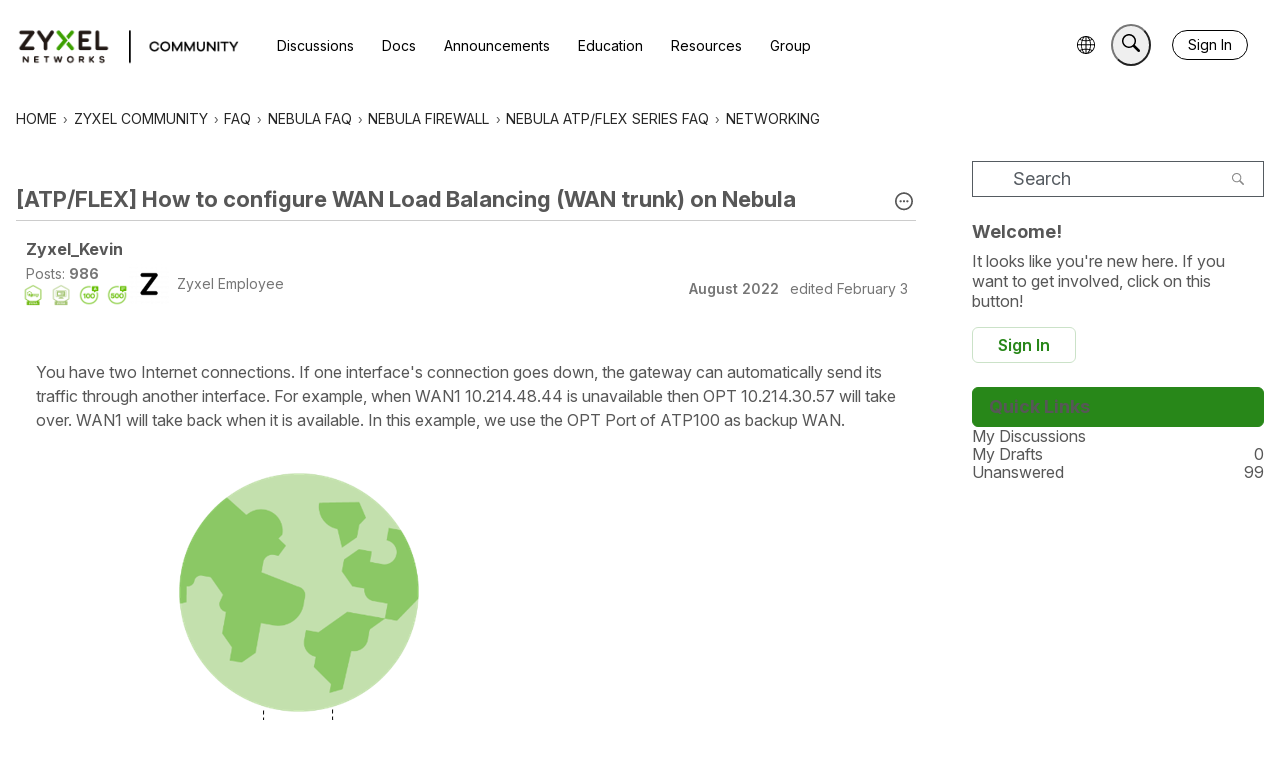

--- FILE ---
content_type: application/x-javascript
request_url: https://community.zyxel.com/plugins/GooglePrettify/js/jquery.textarea.js?v=69447fb0
body_size: 988
content:
(function(u){u.fn.tabby=function(e){var g=u.extend({},u.fn.tabby.defaults,e),t=u.fn.tabby.pressed;return this.each(function(){$this=u(this);var n=u.meta?u.extend({},g,$this.data()):g;$this.bind("keydown",function(b){var v=u.fn.tabby.catch_kc(b);if(v==16&&(t.shft=!0),v==17&&(t.ctrl=!0,setTimeout("$.fn.tabby.pressed.ctrl = false;",1e3)),v==18&&(t.alt=!0,setTimeout("$.fn.tabby.pressed.alt = false;",1e3)),v==9&&!t.ctrl&&!t.alt)return b.preventDefault,t.last=v,setTimeout("$.fn.tabby.pressed.last = null;",0),x(u(b.target).get(0),t.shft,n),!1}).bind("keyup",function(b){u.fn.tabby.catch_kc(b)==16&&(t.shft=!1)}).bind("blur",function(b){t.last==9&&u(b.target).one("focus",function(v){t.last=null}).get(0).focus()})})},u.fn.tabby.catch_kc=function(e){return e.keyCode?e.keyCode:e.charCode?e.charCode:e.which},u.fn.tabby.pressed={shft:!1,ctrl:!1,alt:!1,last:null};function R(e){window.console&&window.console.log&&window.console.log("textarea count: "+e.size())}function x(e,g,t){var n=e.scrollTop;e.setSelectionRange?m(e,g,t):document.selection&&E(e,g,t),e.scrollTop=n}u.fn.tabby.defaults={tabString:"	"};function m(e,g,t){var n=e.selectionStart,b=e.selectionEnd;if(n==b)g?e.value.substring(n-t.tabString.length,n)=="	"?(e.value=e.value.substring(0,n-t.tabString.length)+e.value.substring(n),e.focus(),e.setSelectionRange(n-t.tabString.length,n-t.tabString.length)):e.value.substring(n,n+t.tabString.length)=="	"&&(e.value=e.value.substring(0,n)+e.value.substring(n+t.tabString.length),e.focus(),e.setSelectionRange(n,n)):(e.value=e.value.substring(0,n)+t.tabString+e.value.substring(n),e.focus(),e.setSelectionRange(n+t.tabString.length,n+t.tabString.length));else{var v=e.value.split(`
`),S=new Array,a=0,i=0,T=!1;for(var l in v)i=a+v[l].length,S.push({start:a,end:i,selected:a<=n&&i>n||i>=b&&a<b||a>n&&i<b}),a=i+1;var s=0;for(var l in S)if(S[l].selected){var r=S[l].start+s;g&&t.tabString==e.value.substring(r,r+t.tabString.length)?(e.value=e.value.substring(0,r)+e.value.substring(r+t.tabString.length),s-=t.tabString.length):g||(e.value=e.value.substring(0,r)+t.tabString+e.value.substring(r),s+=t.tabString.length)}e.focus();var f=n+(s>0?t.tabString.length:s<0?-t.tabString.length:0),h=b+s;e.setSelectionRange(f,h)}}function E(e,g,t){var n=document.selection.createRange();if(e==n.parentElement())if(n.text=="")if(g){var b=n.getBookmark();n.moveStart("character",-t.tabString.length),t.tabString==n.text?n.text="":(n.moveToBookmark(b),n.moveEnd("character",t.tabString.length),t.tabString==n.text&&(n.text="")),n.collapse(!0),n.select()}else n.text=t.tabString,n.collapse(!1),n.select();else{var v=n.text,S=v.length,a=v.split(`\r
`),i=document.body.createTextRange();i.moveToElementText(e),i.setEndPoint("EndToStart",n);var T=i.text,l=T.split(`\r
`),s=T.length,r=document.body.createTextRange();r.moveToElementText(e),r.setEndPoint("StartToEnd",n);var f=r.text,h=document.body.createTextRange();h.moveToElementText(e),h.setEndPoint("StartToEnd",i);var k=h.text,y=u(e).html();u("#r3").text(s+" + "+S+" + "+f.length+" = "+y.length),s+k.length<y.length?(l.push(""),s+=2,g&&t.tabString==a[0].substring(0,t.tabString.length)?a[0]=a[0].substring(t.tabString.length):g||(a[0]=t.tabString+a[0])):g&&t.tabString==l[l.length-1].substring(0,t.tabString.length)?l[l.length-1]=l[l.length-1].substring(t.tabString.length):g||(l[l.length-1]=t.tabString+l[l.length-1]);for(var c=1;c<a.length;c++)g&&t.tabString==a[c].substring(0,t.tabString.length)?a[c]=a[c].substring(t.tabString.length):g||(a[c]=t.tabString+a[c]);l.length==1&&s==0&&(g&&t.tabString==a[0].substring(0,t.tabString.length)?a[0]=a[0].substring(t.tabString.length):g||(a[0]=t.tabString+a[0])),s+S+f.length<y.length&&(a.push(""),S+=2),i.text=l.join(`\r
`),n.text=a.join(`\r
`);var d=document.body.createTextRange();d.moveToElementText(e),0<s?d.setEndPoint("StartToEnd",i):d.setEndPoint("StartToStart",i),d.setEndPoint("EndToEnd",n),d.select()}}})(jQuery);
